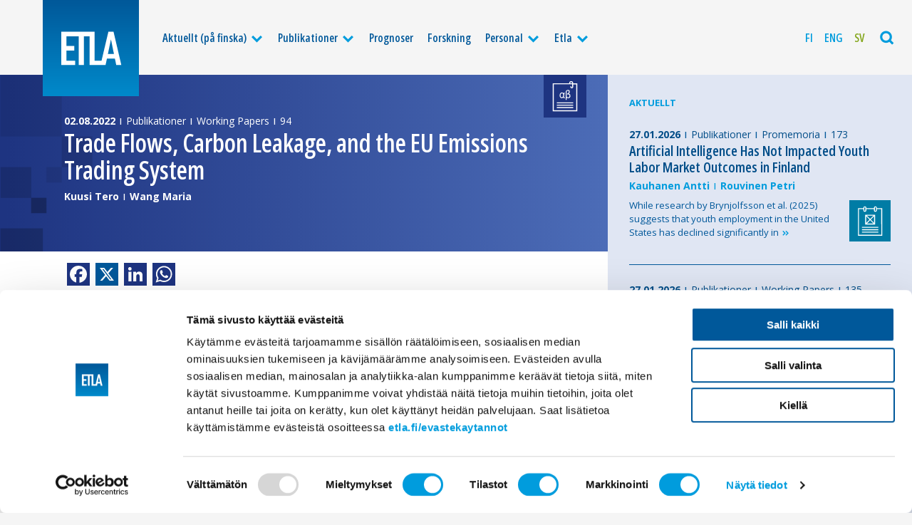

--- FILE ---
content_type: text/html; charset=UTF-8
request_url: https://www.etla.fi/sv/publikationer/working-papers-sv/trade-flows-carbon-leakage-and-the-eu-emissions-trading-system/
body_size: 9495
content:
<!doctype html>
<html class="no-js" lang="sv-SE" itemscope itemtype="http://schema.org/WebPage" >
<head>

	<meta charset="UTF-8" />

			<!-- Google Tag Manager -->
<script>(function(w,d,s,l,i){w[l]=w[l]||[];w[l].push({'gtm.start':
new Date().getTime(),event:'gtm.js'});var f=d.getElementsByTagName(s)[0],
j=d.createElement(s),dl=l!='dataLayer'?'&l='+l:'';j.async=true;j.src=
'https://www.googletagmanager.com/gtm.js?id='+i+dl;f.parentNode.insertBefore(j,f);
})(window,document,'script','dataLayer','GTM-MCS4SBR');</script>
<!-- End Google Tag Manager -->	
	
				<title>Trade Flows, Carbon Leakage, and the EU Emissions Trading System</title>
<meta name="description" content="
The EU’s Emission Trading Scheme (EU ETS) has been shown to have reduced emissions in the participating countries and industries since its adoption in 2005. However, there is less eviden" />
<meta property="og:locale" 		content="sv_SE" />
<meta property="og:site_name"	content="Etla " />
<meta property="og:type"   content="article" />
<meta property="og:url" 	content="https://www.etla.fi/sv/publikationer/working-papers-sv/trade-flows-carbon-leakage-and-the-eu-emissions-trading-system/" />
<meta property="og:title"	content="Trade Flows, Carbon Leakage, and the EU Emissions Trading System" />
<meta property="og:description"	content="
The EU’s Emission Trading Scheme (EU ETS) has been shown to have reduced emissions in the participating countries and industries since its adoption in 2005. However, there is less eviden" />
<meta property="og:image" content="https://www.etla.fi/wp-content/uploads/etla-fb-1200x630.jpg" />
<meta name="twitter:card" content="summary_large_image" />
<meta name="twitter:title" content="Trade Flows, Carbon Leakage, and the EU Emissions Trading System" />
<meta name="twitter:description" content="
The EU’s Emission Trading Scheme (EU ETS) has been shown to have reduced emissions in the participating countries and industries since its adoption in 2005. However, there is less eviden" />
<meta name="twitter:image" content="https://www.etla.fi/wp-content/uploads/etla-fb-560x300.jpg" />
<meta name="twitter:url" content="https://www.etla.fi/sv/publikationer/working-papers-sv/trade-flows-carbon-leakage-and-the-eu-emissions-trading-system/" />
<meta itemprop="headline" content="Trade Flows, Carbon Leakage, and the EU Emissions Trading System" />
<meta itemprop="description" content="
The EU’s Emission Trading Scheme (EU ETS) has been shown to have reduced emissions in the participating countries and industries since its adoption in 2005. However, there is less eviden" />
<link itemprop="image" href="https://www.etla.fi/wp-content/uploads/etla-fb-1200x630.jpg" />
<meta itemprop="dateCreated" content="2022-08-02T11:00:03+03:00" />





	<meta name="viewport" content="width=device-width, initial-scale=1, maximum-scale=1.6, user-scalable=yes" />
	<meta name="format-detection" content="telephone=no" />
	<meta name="theme-color" content="#004d88" />

	<link rel="preconnect" href="https://fonts.googleapis.com">
	<link rel="preconnect" href="https://fonts.gstatic.com" crossorigin>
	<link href="https://fonts.googleapis.com/css2?family=Open+Sans:wdth,wght@75,600;100,400;100,700&display=swap" rel="stylesheet">

	<link rel="icon" type="image/png" sizes="16x16" href="https://www.etla.fi/wp-content/themes/etla2022/dist//favicons/favicon-16x16.png" />
<link rel="icon" type="image/png" sizes="32x32" href="https://www.etla.fi/wp-content/themes/etla2022/dist//favicons/favicon-32x32.png" />
<link rel="icon" type="image/png" sizes="96x96" href="https://www.etla.fi/wp-content/themes/etla2022/dist//favicons/favicon-96x96.png" />
<link rel="icon" type="image/png" sizes="192x192" href="https://www.etla.fi/wp-content/themes/etla2022/dist//favicons/favicon-192x192.png">
<link rel="apple-touch-icon" type="image/png" sizes="120x120" href="https://www.etla.fi/wp-content/themes/etla2022/dist/favicons/favicon-120x120.png" />
<link rel="apple-touch-icon" type="image/png" sizes="152x152" href="https://www.etla.fi/wp-content/themes/etla2022/dist/favicons/favicon-152x152.png" />
<link rel="apple-touch-icon" type="image/png" sizes="167x167" href="https://www.etla.fi/wp-content/themes/etla2022/dist/favicons/favicon-167x167.png" />
<link rel="apple-touch-icon" type="image/png" sizes="180x180" href="https://www.etla.fi/wp-content/themes/etla2022/dist/favicons/favicon-180x180.png" />
<link rel="apple-touch-startup-image"	href="https://www.etla.fi/wp-content/themes/etla2022/dist/favicons/favicon-load.png" />
	<script type="text/javascript" data-cookieconsent="ignore">
	window.dataLayer = window.dataLayer || [];

	function gtag() {
		dataLayer.push(arguments);
	}

	gtag("consent", "default", {
		ad_personalization: "denied",
		ad_storage: "denied",
		ad_user_data: "denied",
		analytics_storage: "denied",
		functionality_storage: "denied",
		personalization_storage: "denied",
		security_storage: "granted",
		wait_for_update: 500,
	});
	gtag("set", "ads_data_redaction", true);
	</script>
<script type="text/javascript"
		id="Cookiebot"
		src="https://consent.cookiebot.com/uc.js"
		data-implementation="wp"
		data-cbid="755c399c-f5f1-4f25-9614-076975a9afd3"
							data-blockingmode="auto"
	></script>
<meta name='robots' content='max-image-preview:large' />
<link rel="alternate" hreflang="fi-fi" href="https://www.etla.fi/julkaisut/working-papers/trade-flows-carbon-leakage-and-the-eu-emissions-trading-system/" />
<link rel="alternate" hreflang="en-us" href="https://www.etla.fi/en/publications/working-papers-en/trade-flows-carbon-leakage-and-the-eu-emissions-trading-system/" />
<link rel="alternate" hreflang="sv-se" href="https://www.etla.fi/sv/publikationer/working-papers-sv/trade-flows-carbon-leakage-and-the-eu-emissions-trading-system/" />
<link rel="alternate" hreflang="x-default" href="https://www.etla.fi/julkaisut/working-papers/trade-flows-carbon-leakage-and-the-eu-emissions-trading-system/" />
<link rel='dns-prefetch' href='//static.addtoany.com' />
<link rel='dns-prefetch' href='//cdnjs.cloudflare.com' />
<style id='wp-img-auto-sizes-contain-inline-css' type='text/css'>
img:is([sizes=auto i],[sizes^="auto," i]){contain-intrinsic-size:3000px 1500px}
/*# sourceURL=wp-img-auto-sizes-contain-inline-css */
</style>
<link rel='stylesheet' id='wp-block-library-css' href='https://www.etla.fi/wp-includes/css/dist/block-library/style.min.css'  media='all' />
<style id='global-styles-inline-css' type='text/css'>
:root{--wp--preset--aspect-ratio--square: 1;--wp--preset--aspect-ratio--4-3: 4/3;--wp--preset--aspect-ratio--3-4: 3/4;--wp--preset--aspect-ratio--3-2: 3/2;--wp--preset--aspect-ratio--2-3: 2/3;--wp--preset--aspect-ratio--16-9: 16/9;--wp--preset--aspect-ratio--9-16: 9/16;--wp--preset--color--black: #000000;--wp--preset--color--cyan-bluish-gray: #abb8c3;--wp--preset--color--white: #ffffff;--wp--preset--color--pale-pink: #f78da7;--wp--preset--color--vivid-red: #cf2e2e;--wp--preset--color--luminous-vivid-orange: #ff6900;--wp--preset--color--luminous-vivid-amber: #fcb900;--wp--preset--color--light-green-cyan: #7bdcb5;--wp--preset--color--vivid-green-cyan: #00d084;--wp--preset--color--pale-cyan-blue: #8ed1fc;--wp--preset--color--vivid-cyan-blue: #0693e3;--wp--preset--color--vivid-purple: #9b51e0;--wp--preset--gradient--vivid-cyan-blue-to-vivid-purple: linear-gradient(135deg,rgb(6,147,227) 0%,rgb(155,81,224) 100%);--wp--preset--gradient--light-green-cyan-to-vivid-green-cyan: linear-gradient(135deg,rgb(122,220,180) 0%,rgb(0,208,130) 100%);--wp--preset--gradient--luminous-vivid-amber-to-luminous-vivid-orange: linear-gradient(135deg,rgb(252,185,0) 0%,rgb(255,105,0) 100%);--wp--preset--gradient--luminous-vivid-orange-to-vivid-red: linear-gradient(135deg,rgb(255,105,0) 0%,rgb(207,46,46) 100%);--wp--preset--gradient--very-light-gray-to-cyan-bluish-gray: linear-gradient(135deg,rgb(238,238,238) 0%,rgb(169,184,195) 100%);--wp--preset--gradient--cool-to-warm-spectrum: linear-gradient(135deg,rgb(74,234,220) 0%,rgb(151,120,209) 20%,rgb(207,42,186) 40%,rgb(238,44,130) 60%,rgb(251,105,98) 80%,rgb(254,248,76) 100%);--wp--preset--gradient--blush-light-purple: linear-gradient(135deg,rgb(255,206,236) 0%,rgb(152,150,240) 100%);--wp--preset--gradient--blush-bordeaux: linear-gradient(135deg,rgb(254,205,165) 0%,rgb(254,45,45) 50%,rgb(107,0,62) 100%);--wp--preset--gradient--luminous-dusk: linear-gradient(135deg,rgb(255,203,112) 0%,rgb(199,81,192) 50%,rgb(65,88,208) 100%);--wp--preset--gradient--pale-ocean: linear-gradient(135deg,rgb(255,245,203) 0%,rgb(182,227,212) 50%,rgb(51,167,181) 100%);--wp--preset--gradient--electric-grass: linear-gradient(135deg,rgb(202,248,128) 0%,rgb(113,206,126) 100%);--wp--preset--gradient--midnight: linear-gradient(135deg,rgb(2,3,129) 0%,rgb(40,116,252) 100%);--wp--preset--font-size--small: 13px;--wp--preset--font-size--medium: 20px;--wp--preset--font-size--large: 36px;--wp--preset--font-size--x-large: 42px;--wp--preset--spacing--20: 0.44rem;--wp--preset--spacing--30: 0.67rem;--wp--preset--spacing--40: 1rem;--wp--preset--spacing--50: 1.5rem;--wp--preset--spacing--60: 2.25rem;--wp--preset--spacing--70: 3.38rem;--wp--preset--spacing--80: 5.06rem;--wp--preset--shadow--natural: 6px 6px 9px rgba(0, 0, 0, 0.2);--wp--preset--shadow--deep: 12px 12px 50px rgba(0, 0, 0, 0.4);--wp--preset--shadow--sharp: 6px 6px 0px rgba(0, 0, 0, 0.2);--wp--preset--shadow--outlined: 6px 6px 0px -3px rgb(255, 255, 255), 6px 6px rgb(0, 0, 0);--wp--preset--shadow--crisp: 6px 6px 0px rgb(0, 0, 0);}:where(.is-layout-flex){gap: 0.5em;}:where(.is-layout-grid){gap: 0.5em;}body .is-layout-flex{display: flex;}.is-layout-flex{flex-wrap: wrap;align-items: center;}.is-layout-flex > :is(*, div){margin: 0;}body .is-layout-grid{display: grid;}.is-layout-grid > :is(*, div){margin: 0;}:where(.wp-block-columns.is-layout-flex){gap: 2em;}:where(.wp-block-columns.is-layout-grid){gap: 2em;}:where(.wp-block-post-template.is-layout-flex){gap: 1.25em;}:where(.wp-block-post-template.is-layout-grid){gap: 1.25em;}.has-black-color{color: var(--wp--preset--color--black) !important;}.has-cyan-bluish-gray-color{color: var(--wp--preset--color--cyan-bluish-gray) !important;}.has-white-color{color: var(--wp--preset--color--white) !important;}.has-pale-pink-color{color: var(--wp--preset--color--pale-pink) !important;}.has-vivid-red-color{color: var(--wp--preset--color--vivid-red) !important;}.has-luminous-vivid-orange-color{color: var(--wp--preset--color--luminous-vivid-orange) !important;}.has-luminous-vivid-amber-color{color: var(--wp--preset--color--luminous-vivid-amber) !important;}.has-light-green-cyan-color{color: var(--wp--preset--color--light-green-cyan) !important;}.has-vivid-green-cyan-color{color: var(--wp--preset--color--vivid-green-cyan) !important;}.has-pale-cyan-blue-color{color: var(--wp--preset--color--pale-cyan-blue) !important;}.has-vivid-cyan-blue-color{color: var(--wp--preset--color--vivid-cyan-blue) !important;}.has-vivid-purple-color{color: var(--wp--preset--color--vivid-purple) !important;}.has-black-background-color{background-color: var(--wp--preset--color--black) !important;}.has-cyan-bluish-gray-background-color{background-color: var(--wp--preset--color--cyan-bluish-gray) !important;}.has-white-background-color{background-color: var(--wp--preset--color--white) !important;}.has-pale-pink-background-color{background-color: var(--wp--preset--color--pale-pink) !important;}.has-vivid-red-background-color{background-color: var(--wp--preset--color--vivid-red) !important;}.has-luminous-vivid-orange-background-color{background-color: var(--wp--preset--color--luminous-vivid-orange) !important;}.has-luminous-vivid-amber-background-color{background-color: var(--wp--preset--color--luminous-vivid-amber) !important;}.has-light-green-cyan-background-color{background-color: var(--wp--preset--color--light-green-cyan) !important;}.has-vivid-green-cyan-background-color{background-color: var(--wp--preset--color--vivid-green-cyan) !important;}.has-pale-cyan-blue-background-color{background-color: var(--wp--preset--color--pale-cyan-blue) !important;}.has-vivid-cyan-blue-background-color{background-color: var(--wp--preset--color--vivid-cyan-blue) !important;}.has-vivid-purple-background-color{background-color: var(--wp--preset--color--vivid-purple) !important;}.has-black-border-color{border-color: var(--wp--preset--color--black) !important;}.has-cyan-bluish-gray-border-color{border-color: var(--wp--preset--color--cyan-bluish-gray) !important;}.has-white-border-color{border-color: var(--wp--preset--color--white) !important;}.has-pale-pink-border-color{border-color: var(--wp--preset--color--pale-pink) !important;}.has-vivid-red-border-color{border-color: var(--wp--preset--color--vivid-red) !important;}.has-luminous-vivid-orange-border-color{border-color: var(--wp--preset--color--luminous-vivid-orange) !important;}.has-luminous-vivid-amber-border-color{border-color: var(--wp--preset--color--luminous-vivid-amber) !important;}.has-light-green-cyan-border-color{border-color: var(--wp--preset--color--light-green-cyan) !important;}.has-vivid-green-cyan-border-color{border-color: var(--wp--preset--color--vivid-green-cyan) !important;}.has-pale-cyan-blue-border-color{border-color: var(--wp--preset--color--pale-cyan-blue) !important;}.has-vivid-cyan-blue-border-color{border-color: var(--wp--preset--color--vivid-cyan-blue) !important;}.has-vivid-purple-border-color{border-color: var(--wp--preset--color--vivid-purple) !important;}.has-vivid-cyan-blue-to-vivid-purple-gradient-background{background: var(--wp--preset--gradient--vivid-cyan-blue-to-vivid-purple) !important;}.has-light-green-cyan-to-vivid-green-cyan-gradient-background{background: var(--wp--preset--gradient--light-green-cyan-to-vivid-green-cyan) !important;}.has-luminous-vivid-amber-to-luminous-vivid-orange-gradient-background{background: var(--wp--preset--gradient--luminous-vivid-amber-to-luminous-vivid-orange) !important;}.has-luminous-vivid-orange-to-vivid-red-gradient-background{background: var(--wp--preset--gradient--luminous-vivid-orange-to-vivid-red) !important;}.has-very-light-gray-to-cyan-bluish-gray-gradient-background{background: var(--wp--preset--gradient--very-light-gray-to-cyan-bluish-gray) !important;}.has-cool-to-warm-spectrum-gradient-background{background: var(--wp--preset--gradient--cool-to-warm-spectrum) !important;}.has-blush-light-purple-gradient-background{background: var(--wp--preset--gradient--blush-light-purple) !important;}.has-blush-bordeaux-gradient-background{background: var(--wp--preset--gradient--blush-bordeaux) !important;}.has-luminous-dusk-gradient-background{background: var(--wp--preset--gradient--luminous-dusk) !important;}.has-pale-ocean-gradient-background{background: var(--wp--preset--gradient--pale-ocean) !important;}.has-electric-grass-gradient-background{background: var(--wp--preset--gradient--electric-grass) !important;}.has-midnight-gradient-background{background: var(--wp--preset--gradient--midnight) !important;}.has-small-font-size{font-size: var(--wp--preset--font-size--small) !important;}.has-medium-font-size{font-size: var(--wp--preset--font-size--medium) !important;}.has-large-font-size{font-size: var(--wp--preset--font-size--large) !important;}.has-x-large-font-size{font-size: var(--wp--preset--font-size--x-large) !important;}
/*# sourceURL=global-styles-inline-css */
</style>

<style id='classic-theme-styles-inline-css' type='text/css'>
/*! This file is auto-generated */
.wp-block-button__link{color:#fff;background-color:#32373c;border-radius:9999px;box-shadow:none;text-decoration:none;padding:calc(.667em + 2px) calc(1.333em + 2px);font-size:1.125em}.wp-block-file__button{background:#32373c;color:#fff;text-decoration:none}
/*# sourceURL=/wp-includes/css/classic-themes.min.css */
</style>
<link rel='stylesheet' id='wpml-legacy-horizontal-list-0-css' href='https://www.etla.fi/wp-content/plugins/sitepress-multilingual-cms/templates/language-switchers/legacy-list-horizontal/style.min.css'  media='all' />
<style id='wpml-legacy-horizontal-list-0-inline-css' type='text/css'>
.wpml-ls-statics-shortcode_actions, .wpml-ls-statics-shortcode_actions .wpml-ls-sub-menu, .wpml-ls-statics-shortcode_actions a {border-color:#cdcdcd;}.wpml-ls-statics-shortcode_actions a, .wpml-ls-statics-shortcode_actions .wpml-ls-sub-menu a, .wpml-ls-statics-shortcode_actions .wpml-ls-sub-menu a:link, .wpml-ls-statics-shortcode_actions li:not(.wpml-ls-current-language) .wpml-ls-link, .wpml-ls-statics-shortcode_actions li:not(.wpml-ls-current-language) .wpml-ls-link:link {color:#444444;background-color:#ffffff;}.wpml-ls-statics-shortcode_actions .wpml-ls-sub-menu a:hover,.wpml-ls-statics-shortcode_actions .wpml-ls-sub-menu a:focus, .wpml-ls-statics-shortcode_actions .wpml-ls-sub-menu a:link:hover, .wpml-ls-statics-shortcode_actions .wpml-ls-sub-menu a:link:focus {color:#000000;background-color:#eeeeee;}.wpml-ls-statics-shortcode_actions .wpml-ls-current-language > a {color:#444444;background-color:#ffffff;}.wpml-ls-statics-shortcode_actions .wpml-ls-current-language:hover>a, .wpml-ls-statics-shortcode_actions .wpml-ls-current-language>a:focus {color:#000000;background-color:#eeeeee;}
/*# sourceURL=wpml-legacy-horizontal-list-0-inline-css */
</style>
<link rel='stylesheet' id='wpml-menu-item-0-css' href='https://www.etla.fi/wp-content/plugins/sitepress-multilingual-cms/templates/language-switchers/menu-item/style.min.css'  media='all' />
<link rel='stylesheet' id='stylesheet-css' href='https://www.etla.fi/wp-content/themes/etla2022/dist/style.css'  media='all' />
<link rel='stylesheet' id='printstyle-css' href='https://www.etla.fi/wp-content/themes/etla2022/dist/print.css'  media='print' />
<link rel='stylesheet' id='addtoany-css' href='https://www.etla.fi/wp-content/plugins/add-to-any/addtoany.min.css'  media='all' />
<script type="text/javascript" id="wpml-cookie-js-extra">
/* <![CDATA[ */
var wpml_cookies = {"wp-wpml_current_language":{"value":"sv","expires":1,"path":"/"}};
var wpml_cookies = {"wp-wpml_current_language":{"value":"sv","expires":1,"path":"/"}};
//# sourceURL=wpml-cookie-js-extra
/* ]]> */
</script>
<script  src="https://www.etla.fi/wp-content/plugins/sitepress-multilingual-cms/res/js/cookies/language-cookie.js" id="wpml-cookie-js" defer="defer" data-wp-strategy="defer"></script>
<script  id="addtoany-core-js-before">
/* <![CDATA[ */
window.a2a_config=window.a2a_config||{};a2a_config.callbacks=[];a2a_config.overlays=[];a2a_config.templates={};a2a_localize = {
	Share: "Dela",
	Save: "Spara",
	Subscribe: "Prenumerera",
	Email: "E-post",
	Bookmark: "Bokmärk",
	ShowAll: "Visa alla",
	ShowLess: "Visa färre",
	FindServices: "Hitta tjänst(er)",
	FindAnyServiceToAddTo: "Hitta direkt en tjänst att lägga till",
	PoweredBy: "Drivs av",
	ShareViaEmail: "Dela via e-post",
	SubscribeViaEmail: "Prenumerera via e-post",
	BookmarkInYourBrowser: "Lägg till som bokmärke i din webbläsare",
	BookmarkInstructions: "Tryck Ctrl+D eller \u2318+D för att lägga till denna sida som bokmärke",
	AddToYourFavorites: "Lägg till i dina favoriter",
	SendFromWebOrProgram: "Skicka från valfri e-postadress eller e-postprogram",
	EmailProgram: "E-postprogram",
	More: "Mer&#8230;",
	ThanksForSharing: "Tack för att du delar!",
	ThanksForFollowing: "Tack för att du följer!"
};

a2a_config.icon_color="#00589a,#ffffff";

//# sourceURL=addtoany-core-js-before
/* ]]> */
</script>
<script  defer src="https://static.addtoany.com/menu/page.js" id="addtoany-core-js"></script>
<script  src="https://cdnjs.cloudflare.com/ajax/libs/jquery/2.2.4/jquery.min.js" id="jquery-js"></script>
<script  defer src="https://www.etla.fi/wp-content/plugins/add-to-any/addtoany.min.js" id="addtoany-jquery-js"></script>
<link rel="canonical" href="https://www.etla.fi/sv/publikationer/working-papers-sv/trade-flows-carbon-leakage-and-the-eu-emissions-trading-system/" />
<link rel='shortlink' href='https://www.etla.fi/sv/?p=85091' />
<meta name="generator" content="WPML ver:4.8.6 stt:1,18,52;" />

</head>

<body class="wp-singular post-template post-template-single-publication post-template-single-publication-php single single-post postid-85091 single-format-standard wp-theme-etla2022  antialiased single--working-papers-sv">

			<!-- Google Tag Manager (noscript) -->
<noscript><iframe src="https://www.googletagmanager.com/ns.html?id=GTM-MCS4SBR"
height="0" width="0" style="display:none;visibility:hidden"></iframe></noscript>
<!-- End Google Tag Manager (noscript) -->	
<div class="base base--nav">
<!-- START navigation -->
		<div class="navigation">
		<div class="navigation__content">

				<a class="logo" href="https://www.etla.fi/sv/" title="Etla" rel="home">
											<img class="logo___img" src="https://www.etla.fi/wp-content/uploads/logo-etla_logo.svg" alt="Etla" />
									</a>

							<ul class="mainnav">
					<li class="mainnav__item mainnav__item--level_0 mainnav__item--has-subnav"><a  href="https://www.etla.fi/ajankohtaista/" class="mainnav__link mainnav__link--level_0">Aktuellt (på finska)</a><span class="mainnav__subnavtoggler"><i class="icon-down mainnav__subnavtoggler__icon"></i></span>
	<ul class="mainnav__subnav">
<li class="mainnav__item mainnav__item--level_1"><a  href="https://www.etla.fi/ajankohtaista/" class="mainnav__link mainnav__link--level_1">Aktuellt (på finska)</a></li>
</ul>
</li>
<li class="current-post-ancestor mainnav__item mainnav__item--level_0 mainnav__item--has-subnav"><a  href="https://www.etla.fi/sv/publikationer/" class="mainnav__link mainnav__link--level_0">Publikationer</a><span class="mainnav__subnavtoggler"><i class="icon-down mainnav__subnavtoggler__icon"></i></span>
	<ul class="mainnav__subnav">
<li class="current-post-ancestor mainnav__item mainnav__item--level_1"><a  href="https://www.etla.fi/sv/publikationer/" class="mainnav__link mainnav__link--level_1">Publikationer</a></li>
<li class="mainnav__item mainnav__item--level_1"><a  href="https://www.etla.fi/sv/publikationer/rapporter/" class="mainnav__link mainnav__link--level_1">Rapporter</a></li>
<li class="mainnav__item mainnav__item--level_1"><a  href="https://www.etla.fi/sv/publikationer/bocker/" class="mainnav__link mainnav__link--level_1">Böcker</a></li>
<li class="mainnav__item mainnav__item--level_1"><a  href="https://www.etla.fi/sv/publikationer/promemoria/" class="mainnav__link mainnav__link--level_1">Promemoria</a></li>
<li class="current-post-ancestor current-post-parent mainnav__item mainnav__item--level_1"><a  href="https://www.etla.fi/sv/publikationer/working-papers-sv/" class="mainnav__link mainnav__link--level_1">Working Papers</a></li>
<li class="mainnav__item mainnav__item--level_1"><a  href="https://www.etla.fi/sv/publikationer/akademiska-publikationer/" class="mainnav__link mainnav__link--level_1">Akademiska publikationer</a></li>
<li class="mainnav__item mainnav__item--level_1"><a  href="https://www.etla.fi/sv/publikationer/andra-publikationer/" class="mainnav__link mainnav__link--level_1">Andra publikationer</a></li>
</ul>
</li>
<li class="mainnav__item mainnav__item--level_0"><a  href="https://www.etla.fi/sv/prognosverksamhet/" class="mainnav__link mainnav__link--level_0">Prognoser</a></li>
<li class="mainnav__item mainnav__item--level_0"><a  href="https://www.etla.fi/sv/forskning/" class="mainnav__link mainnav__link--level_0">Forskning</a></li>
<li class="mainnav__item mainnav__item--level_0 mainnav__item--has-subnav"><a  href="https://www.etla.fi/sv/personal/" class="mainnav__link mainnav__link--level_0">Personal</a><span class="mainnav__subnavtoggler"><i class="icon-down mainnav__subnavtoggler__icon"></i></span>
	<ul class="mainnav__subnav">
<li class="mainnav__item mainnav__item--level_1"><a  href="https://www.etla.fi/sv/personal/" class="mainnav__link mainnav__link--level_1">All personal</a></li>
<li class="mainnav__item mainnav__item--level_1"><a  href="https://www.etla.fi/sv/personal/forskare/" class="mainnav__link mainnav__link--level_1">Forskare</a></li>
<li class="mainnav__item mainnav__item--level_1"><a  href="https://www.etla.fi/sv/personal/direktion/" class="mainnav__link mainnav__link--level_1">Direktion</a></li>
<li class="mainnav__item mainnav__item--level_1"><a  href="https://www.etla.fi/sv/personal/kommunikation-och-andra-services/" class="mainnav__link mainnav__link--level_1">Kommunikation och andra services</a></li>
</ul>
</li>
<li class="mainnav__item mainnav__item--level_0 mainnav__item--has-subnav"><a  href="https://www.etla.fi/sv/etla/" class="mainnav__link mainnav__link--level_0">Etla</a><span class="mainnav__subnavtoggler"><i class="icon-down mainnav__subnavtoggler__icon"></i></span>
	<ul class="mainnav__subnav">
<li class="mainnav__item mainnav__item--level_1"><a  href="https://www.etla.fi/sv/etla/" class="mainnav__link mainnav__link--level_1">Om Etla</a></li>
<li class="mainnav__item mainnav__item--level_1"><a  href="https://www.etla.fi/sv/etla/missionen/" class="mainnav__link mainnav__link--level_1">Målsättning</a></li>
<li class="mainnav__item mainnav__item--level_1"><a  href="https://www.etla.fi/sv/etla/organisation/" class="mainnav__link mainnav__link--level_1">Organisationen</a></li>
<li class="mainnav__item mainnav__item--level_1"><a  href="https://www.etla.fi/sv/etla/historik/" class="mainnav__link mainnav__link--level_1">Historik</a></li>
<li class="mainnav__item mainnav__item--level_1"><a  href="https://www.etla.fi/sv/etla/kontaktuppgifter/" class="mainnav__link mainnav__link--level_1">Kontaktuppgifter</a></li>
</ul>
</li>
				</ul>
			
							<ul class="langnav">
					<li class="wpml-ls-slot-4924 wpml-ls-item wpml-ls-item-fi wpml-ls-menu-item wpml-ls-first-item langnav__item"><a  title="Byt till Fi" href="https://www.etla.fi/julkaisut/working-papers/trade-flows-carbon-leakage-and-the-eu-emissions-trading-system/" class="langnav__link"><span class="wpml-ls-display">Fi</span></a></li>
<li class="wpml-ls-slot-4924 wpml-ls-item wpml-ls-item-en wpml-ls-menu-item langnav__item"><a  title="Byt till Eng" href="https://www.etla.fi/en/publications/working-papers-en/trade-flows-carbon-leakage-and-the-eu-emissions-trading-system/" class="langnav__link"><span class="wpml-ls-display">Eng</span></a></li>
<li class="wpml-ls-slot-4924 wpml-ls-item wpml-ls-item-sv wpml-ls-current-language wpml-ls-menu-item wpml-ls-last-item langnav__item"><a  href="https://www.etla.fi/sv/publikationer/working-papers-sv/trade-flows-carbon-leakage-and-the-eu-emissions-trading-system/" class="langnav__link"><span class="wpml-ls-display">Sv</span></a></li>
				</ul>
			

			<div class="mainnav__toggler mainnav__searchtoggler">
				<i class="js-searchtoggler icon-search"></i>
			</div>

			<div class="mainnav__toggler mainnav__menutoggler">
				<i class="js-menutoggler icon-menu"></i>
			</div>

		</div>
	</div>
<!-- // END navigation -->
<!-- START search -->
	<!-- START search__flyout -->
<div class="search__flyout">
	<div class="grid-x">
		<div class="cell small-12 search__flyout__col light">
			<form method="get" id="searchform" class="search__form" action="https://www.etla.fi/sv/">
	<div class="search__form__fields">
		<label class="screen-reader-text search__label" for="s">Sök på sidan</label>
		<input type="text" class="search__text" value="" name="s" id="s" placeholder="Ge några sökord">
		<input type="submit" id="searchsubmit" value="Sök" class="button button--light search__button">
	</div>
</form>
		</div>
	</div>
</div>
<!-- END search__flyout -->
<!-- // END search -->
</div>
<!-- START base -->
<div class="base base--body">

<div class="section section__slideunder section__post">

		<div class="grid-x grid-padding-x">
		
			<div class="small-12 large-8 cell section__post__column section__post__column--main">

								<div class="singlepost publication">

		<figure class="caticon__wrapper publication__icon"><img class="caticon__icon" src="https://www.etla.fi/wp-content/uploads/piktogrammi-workingpaper-1.svg" alt=""></figure>
			

	

	
		<div class="headerbanner light ">
				
<div class="articlemeta">
	<div class="articlemeta__container">
				<span class="articlemeta__item articlemeta__item--date"><time class="articledate" datetime="2022-08-02T00:00:00+00:00">02.08.2022</time></span>
				
		<span class="articlemeta__item articlemeta__item--category"><a href="https://www.etla.fi/sv/publikationer/">Publikationer</a></span> <span class="articlemeta__item articlemeta__item--category"><a href="https://www.etla.fi/sv/publikationer/working-papers-sv/" rel="category tag">Working Papers</a></span> 

		
						
					<span><em>94</em></span>
					
	</div>
</div>
			<div class="headline headline--first headline--xlarge headline--smallbottom">
				<h1>Trade Flows, Carbon Leakage, and the EU Emissions Trading System</h1>
			</div>
			<div class="authorslist authorslist--light"><div class="authorslist__container"><span><a href="https://www.etla.fi/sv/personer/kuusi-tero/">Kuusi Tero</a></span><span><a href="https://www.etla.fi/sv/personer/wang-maria/">Wang Maria</a></span></div></div>		</div>
	
		<div class="singlepost__content publication__content">

				
				<div class="singlepost__body publication__body helper__content">
			<div class="addtoany_share_save_container addtoany_content addtoany_content_top"><div class="a2a_kit a2a_kit_size_32 addtoany_list" data-a2a-url="https://www.etla.fi/sv/publikationer/working-papers-sv/trade-flows-carbon-leakage-and-the-eu-emissions-trading-system/" data-a2a-title="Trade Flows, Carbon Leakage, and the EU Emissions Trading System"><a class="a2a_button_facebook" href="https://www.addtoany.com/add_to/facebook?linkurl=https%3A%2F%2Fwww.etla.fi%2Fsv%2Fpublikationer%2Fworking-papers-sv%2Ftrade-flows-carbon-leakage-and-the-eu-emissions-trading-system%2F&amp;linkname=Trade%20Flows%2C%20Carbon%20Leakage%2C%20and%20the%20EU%20Emissions%20Trading%20System" title="Facebook" rel="nofollow noopener" target="_blank"></a><a class="a2a_button_x" href="https://www.addtoany.com/add_to/x?linkurl=https%3A%2F%2Fwww.etla.fi%2Fsv%2Fpublikationer%2Fworking-papers-sv%2Ftrade-flows-carbon-leakage-and-the-eu-emissions-trading-system%2F&amp;linkname=Trade%20Flows%2C%20Carbon%20Leakage%2C%20and%20the%20EU%20Emissions%20Trading%20System" title="X" rel="nofollow noopener" target="_blank"></a><a class="a2a_button_linkedin" href="https://www.addtoany.com/add_to/linkedin?linkurl=https%3A%2F%2Fwww.etla.fi%2Fsv%2Fpublikationer%2Fworking-papers-sv%2Ftrade-flows-carbon-leakage-and-the-eu-emissions-trading-system%2F&amp;linkname=Trade%20Flows%2C%20Carbon%20Leakage%2C%20and%20the%20EU%20Emissions%20Trading%20System" title="LinkedIn" rel="nofollow noopener" target="_blank"></a><a class="a2a_button_whatsapp" href="https://www.addtoany.com/add_to/whatsapp?linkurl=https%3A%2F%2Fwww.etla.fi%2Fsv%2Fpublikationer%2Fworking-papers-sv%2Ftrade-flows-carbon-leakage-and-the-eu-emissions-trading-system%2F&amp;linkname=Trade%20Flows%2C%20Carbon%20Leakage%2C%20and%20the%20EU%20Emissions%20Trading%20System" title="WhatsApp" rel="nofollow noopener" target="_blank"></a></div></div><h4>Abstract</h4>
<p>The EU’s Emission Trading Scheme (EU ETS) has been shown to have reduced emissions in the participating countries and industries since its adoption in 2005. However, there is less evidence on the shifting of production outside EU to avoid emission controls. We study this so-called carbon leakage with gravity analysis of international trade flows and carbon intensities of trade. We provide a simple theoretical framework and study its implications empirically. Our findings with the new OECD data indicate that carbon leakage has in fact occurred due to the EU ETS, resulting in higher CO2 intensity of imports to the EU, and lower CO2 intensity of exports from the EU. The evidence on the value of imports also shows some increases from nonparticipating countries due to the ETS. We find that our results are broadly consistent with the theory.</p>
		</div>

				
<div class="publicationmeta">

	<div class="headline headline--first headline--medium">
		<h3>Information om publikationen</h3>
	</div>

		<div class="grid-x grid-padding-x">

		<div class="cell small-12 medium-6">
			<dl class="publicationmeta__list">

								
																																						
								
													<dt class="publicationmeta__list__term">
						Forskningsgrupp					</dt>
											<dd class="publicationmeta__list__item">
							<a href="https://www.etla.fi/sv/forskningsgrupper/makroekonomi-och-den-offentliga-ekonomin/">
								Makroekonomi och den offentliga ekonomin							</a>
						</dd>
									
																	<dt class="publicationmeta__list__term">
						Serie					</dt>
					<dd class="publicationmeta__list__item">
													ETLA Working Papers																			94											</dd>
				
													<dt class="publicationmeta__list__term">
						Datum					</dt>
					<dd class="publicationmeta__list__item">02.08.2022</dd>
				
								
													<dt class="publicationmeta__list__term">
						Nyckelord					</dt>
					<dd class="publicationmeta__list__item">Carbon leakage, EU ETS, Gravity model</dd>
				
													<dt class="publicationmeta__list__term">
						ISSN					</dt>
					<dd class="publicationmeta__list__item">2323-2420, 2323-2439 (Pdf)</dd>
				
								
													<dt class="publicationmeta__list__term">
						JEL					</dt>
					<dd class="publicationmeta__list__item">J23, J24, O33</dd>
				
								
			</dl>
		</div>

		<div class="cell small-12 medium-6">
			<dl class="publicationmeta__list">

													<dt class="publicationmeta__list__term">
						Sidor					</dt>
					<dd class="publicationmeta__list__item">36</dd>
				
								
								
								
								
																							<dt class="publicationmeta__list__term">
						Språk					</dt>
					<dd class="publicationmeta__list__item">Engelska</dd>
				
									
												
										<dt class="publicationmeta__list__term hidden">
					Ladda ner				</dt>
				<dd class="publicationmeta__list__item">
					<div class="publicationmeta__cover">

																		
						
													
																																			
							<figure class="publicationmeta__coverimage">
								<a 	href="https://www.etla.fi/wp-content/uploads/ETLA-Working-Papers-94.pdf" 
										title="Trade Flows, Carbon Leakage, and the EU Emissions Trading System - ETLA-Working-Papers-94" 
										download>
									<img src="https://www.etla.fi/wp-content/uploads/etla-working-papers-94-kansi-636x900.jpg" alt="Trade Flows, Carbon Leakage, and the EU Emissions Trading System - ETLA-Working-Papers-94" />
								</a>
							</figure>
						
																			<a 	class="button publicationmeta__downloadbutton" 
									href="https://www.etla.fi/wp-content/uploads/ETLA-Working-Papers-94.pdf" 
									title="Ladda ner Trade Flows, Carbon Leakage, and the EU Emissions Trading System - ETLA-Working-Papers-94" 
									download>
								Ladda ner																	(Engelska)
															</a>
												
					</div>
				</dd>
						
			</dl>
				
		</div>

	</div>
	
</div>

				





						
	</div>
	
</div>

								

<div class="time-machine">
	<a href="https://www.etla.fi/sv/publikationer/working-papers-sv/new-evidence-on-the-effect-of-technology-on-employment-and-skill-demand/" rel="prev"><i class="icon-left"></i> Föregående</a>	<a href="https://www.etla.fi/sv/publikationer/working-papers-sv/worker-mobility-and-productivity-spillovers/" rel="next">Nästa <i class="icon-right"></i></a></div>

			</div>

						<div class="small-12 large-4 cell section__post__column section__post__column--side">
				<div class="sidebar">
					


	<div class="sidebararticles__header">Aktuellt</div>

	<div id="sidebararticles" class="sidebararticles">
			    <div class="listedpost">
	<div class="listedpost__inner">

			
<div class="articlemeta">
	<div class="articlemeta__container">
				<span class="articlemeta__item articlemeta__item--date"><time class="articledate" datetime="2026-01-27T00:00:00+00:00">27.01.2026</time></span>
				
		<span class="articlemeta__item articlemeta__item--category"><a href="https://www.etla.fi/sv/publikationer/">Publikationer</a></span> <span class="articlemeta__item articlemeta__item--category"><a href="https://www.etla.fi/sv/publikationer/promemoria/" rel="category tag">Promemoria</a></span> 

		
						
					<span><em>173</em></span>
					
	</div>
</div>

				<div class="headline headline--first headline--small headline--minibottom">
			<h3>
				<a href="https://www.etla.fi/sv/publikationer/promemoria/tekoaly-ei-ole-vaikuttanut-nuorten-tyomarkkina-asemaan-suomessa/">
					Artificial Intelligence Has Not Impacted Youth Labor Market Outcomes in Finland				</a>
			</h3>
		</div>

		<div class="authorslist authorslist--normal"><div class="authorslist__container"><span><a href="https://www.etla.fi/sv/personer/kauhanen-antti/">Kauhanen Antti</a></span><span><a href="https://www.etla.fi/sv/personer/rouvinen-petri/">Rouvinen Petri</a></span></div></div>
				<div class="listedpost__content">
			<a href="https://www.etla.fi/sv/publikationer/promemoria/tekoaly-ei-ole-vaikuttanut-nuorten-tyomarkkina-asemaan-suomessa/">
														<figure class="caticon__wrapper listedpost__image"><img class="caticon__icon" src="https://www.etla.fi/wp-content/uploads/piktogrammi-muistio-1.svg" alt=""></figure>								While research by Brynjolfsson et al. (2025) suggests that youth employment in the United States has declined significantly <span class="helper__lastword">in<i class="icon-doublearr-big"></i></span>			</a>
		</div>

	</div>
</div>
			    <div class="listedpost">
	<div class="listedpost__inner">

			
<div class="articlemeta">
	<div class="articlemeta__container">
				<span class="articlemeta__item articlemeta__item--date"><time class="articledate" datetime="2026-01-27T00:00:00+00:00">27.01.2026</time></span>
				
		<span class="articlemeta__item articlemeta__item--category"><a href="https://www.etla.fi/sv/publikationer/">Publikationer</a></span> <span class="articlemeta__item articlemeta__item--category"><a href="https://www.etla.fi/sv/publikationer/working-papers-sv/" rel="category tag">Working Papers</a></span> 

		
						
					<span><em>135</em></span>
					
	</div>
</div>

				<div class="headline headline--first headline--small headline--minibottom">
			<h3>
				<a href="https://www.etla.fi/sv/publikationer/working-papers-sv/ai-has-not-impacted-the-youth-labor-market-in-finland/">
					AI Has Not Impacted the Youth Labor Market in Finland				</a>
			</h3>
		</div>

		<div class="authorslist authorslist--normal"><div class="authorslist__container"><span><a href="https://www.etla.fi/sv/personer/kauhanen-antti/">Kauhanen Antti</a></span><span><a href="https://www.etla.fi/sv/personer/rouvinen-petri/">Rouvinen Petri</a></span></div></div>
				<div class="listedpost__content">
			<a href="https://www.etla.fi/sv/publikationer/working-papers-sv/ai-has-not-impacted-the-youth-labor-market-in-finland/">
														<figure class="caticon__wrapper listedpost__image"><img class="caticon__icon" src="https://www.etla.fi/wp-content/uploads/piktogrammi-workingpaper-1.svg" alt=""></figure>								We examine the impact of generative AI on the youth labor market in Finland by replicating the key <span class="helper__lastword">analyses<i class="icon-doublearr-big"></i></span>			</a>
		</div>

	</div>
</div>
			    <div class="listedpost">
	<div class="listedpost__inner">

			
<div class="articlemeta">
	<div class="articlemeta__container">
				<span class="articlemeta__item articlemeta__item--date"><time class="articledate" datetime="2026-01-20T00:00:00+00:00">20.01.2026</time></span>
				
		<span class="articlemeta__item articlemeta__item--category"><a href="https://www.etla.fi/sv/publikationer/">Publikationer</a></span> <span class="articlemeta__item articlemeta__item--category"><a href="https://www.etla.fi/sv/publikationer/akademiska-publikationer/" rel="category tag">Akademiska publikationer</a></span> 

		
								
	</div>
</div>

				<div class="headline headline--first headline--small headline--minibottom">
			<h3>
				<a href="https://www.etla.fi/sv/publikationer/akademiska-publikationer/assessing-the-accuracy-of-probabilistic-population-forecasts/">
					Assessing the Accuracy of Probabilistic Population Forecasts				</a>
			</h3>
		</div>

		<div class="authorslist authorslist--normal"><div class="authorslist__container"><span><em>Alho Juha</em></span><span><em>Keilman Nico</em></span></div></div>
				<div class="listedpost__content">
			<a href="https://www.etla.fi/sv/publikationer/akademiska-publikationer/assessing-the-accuracy-of-probabilistic-population-forecasts/">
																						Stochastic demographic forecasts indicate to their users the ex ante level of uncertainty to be expected. There are <span class="helper__lastword">approximately<i class="icon-doublearr-big"></i></span>			</a>
		</div>

	</div>
</div>
			    <div class="listedpost">
	<div class="listedpost__inner">

			
<div class="articlemeta">
	<div class="articlemeta__container">
				<span class="articlemeta__item articlemeta__item--date"><time class="articledate" datetime="2026-01-19T00:00:00+00:00">19.01.2026</time></span>
				
		<span class="articlemeta__item articlemeta__item--category"><a href="https://www.etla.fi/sv/publikationer/">Publikationer</a></span> <span class="articlemeta__item articlemeta__item--category"><a href="https://www.etla.fi/sv/publikationer/promemoria/" rel="category tag">Promemoria</a></span> 

		
						
					<span><em>172</em></span>
					
	</div>
</div>

				<div class="headline headline--first headline--small headline--minibottom">
			<h3>
				<a href="https://www.etla.fi/sv/publikationer/promemoria/verotuksen-kustannukset-yhteiskunnalle-politiikkasuosituksia-suomelle/">
					The Societal Costs of Taxation – Policy Recommendations for Finland				</a>
			</h3>
		</div>

		<div class="authorslist authorslist--normal"><div class="authorslist__container"><span><a href="https://www.etla.fi/sv/personer/ropponen-olli/">Ropponen Olli</a></span></div></div>
				<div class="listedpost__content">
			<a href="https://www.etla.fi/sv/publikationer/promemoria/verotuksen-kustannukset-yhteiskunnalle-politiikkasuosituksia-suomelle/">
														<figure class="caticon__wrapper listedpost__image"><img class="caticon__icon" src="https://www.etla.fi/wp-content/uploads/piktogrammi-muistio-1.svg" alt=""></figure>								This brief examines the societal costs of taxation using international economic research literature and the Marginal Value of <span class="helper__lastword">Public<i class="icon-doublearr-big"></i></span>			</a>
		</div>

	</div>
</div>
		</div>

				</div>
			</div>

			</div> <!-- // end row -->
	
</div>


<div class="footer light">
	<div class="grid-x">

				<div class="cell small-12 large-4 footer__logo__cell">
			<figure class="footer__logo">
				<a href="https://www.etla.fi/sv/" title="Etla" rel="home">
											<img src="https://www.etla.fi/wp-content/uploads/logo-etla_logo.svg" alt="Etla" />
									</a>
			</figure>
		</div>

				<div class="cell small-12 large-2">
			<div class="footer__col footer__somelinks">

									<div class="headline headline--small headline--first headline--smallbottom">
						<h4>ETLA på sociala medier</h4>
					</div>
										

									<p>
						<a class="footer__somebutton" href="https://www.x.com/ETLAnews" target="_blank">
							<i class="icon-x"></i>
							ETLA på X						</a>
					</p>
				
									<p>
						<a class="footer__somebutton" href="https://www.instagram.com/etlainsta" target="_blank">
							<i class="icon-instagram"></i>
							ETLA på Instagram						</a>
					</p>
				
									<p>
						<a class="footer__somebutton" href="https://fi.linkedin.com/company/etla" target="_blank">
							<i class="icon-linkedin"></i>
							ETLA på LinkedIn						</a>
					</p>
				
									<p>
						<a class="footer__somebutton" href="https://www.youtube.com/channel/UCNHzZr-96GODtWvGHSxUKaA" target="_blank">
							<i class="icon-youtube"></i>
							ETLA på YouTube						</a>
					</p>
				
				
			</div>
		</div>

				<div class="cell small-12 large-2">
			<div class="footer__col footer__contacts">
				
													<div class="headline headline--small headline--first headline--smallbottom">
						<h4>Näringslivets forskningsinstitut</h4>
					</div>
				
													<div class="footer__address">
						<p>Arkadiagatan 23 B<br />
00100 HELSINGFORS</p>
					</div>
				
													<p><i class="icon-phone"></i>+358 (09) 609900</p>
				
													<p class="footer__contacts__linkwrapper">
						<a href="https://www.etla.fi/sv/etla/kontaktuppgifter/">
							Kontaktinformation						</a>
					</p>
				
			</div>
		</div>

		<div class="cell small-12 large-2">
			<div class="footer__col footer__pagelinks">
				
																											<p><a href="https://www.etla.fi/sv/integritetspolicy/"
										target=""
										title="Integritetspolicy">
								Integritetspolicy							</a></p>
													<p><a href="https://www.etla.fi/sv/cookiepolicy/"
										target=""
										title="Cookiepolicy">
								Cookiepolicy							</a></p>
										
			</div>
		</div>
			
	</div>
</div>

</div>
<!-- // END base -->

<script type="speculationrules">
{"prefetch":[{"source":"document","where":{"and":[{"href_matches":"/sv/*"},{"not":{"href_matches":["/wp-*.php","/wp-admin/*","/wp-content/uploads/*","/wp-content/*","/wp-content/plugins/*","/wp-content/themes/etla2022/*","/sv/*\\?(.+)"]}},{"not":{"selector_matches":"a[rel~=\"nofollow\"]"}},{"not":{"selector_matches":".no-prefetch, .no-prefetch a"}}]},"eagerness":"conservative"}]}
</script>
<script  src="https://cdnjs.cloudflare.com/ajax/libs/modernizr/2.8.3/modernizr.min.js" id="modernizr-js"></script>
<script  src="https://www.etla.fi/wp-content/themes/etla2022/dist/main.min.js?v=2.4" id="main-js-js"></script>
<script type="text/javascript" id="ph_morepubs-js-extra">
/* <![CDATA[ */
var ph_morepubs_data = {"ajaxurl":"https://www.etla.fi/wp-admin/admin-ajax.php","ajax_nonce":"1726af6f27","current_page":"2"};
//# sourceURL=ph_morepubs-js-extra
/* ]]> */
</script>
<script  src="https://www.etla.fi/wp-content/themes/etla2022/dist/ph-morepubs-min.js" id="ph_morepubs-js"></script>


</body>
</html>


--- FILE ---
content_type: image/svg+xml
request_url: https://www.etla.fi/wp-content/uploads/piktogrammi-workingpaper-1.svg
body_size: 1575
content:
<?xml version="1.0" encoding="UTF-8"?> <svg xmlns="http://www.w3.org/2000/svg" id="f269ed9d-c013-48dc-b3d5-50971d7edd7d" data-name="Layer 1" viewBox="0 0 50 50"><defs><style>.\35 374a004-3373-46fb-b349-8886539ed9dd{fill:#1e3481;}.\36 1eabd28-0772-44db-b511-98230d4f1b34{fill:#fff;}</style></defs><title>working paper</title><rect class="5374a004-3373-46fb-b349-8886539ed9dd" x="-61.67" y="-1.52" width="457.87" height="56.74"></rect><path class="61eabd28-0772-44db-b511-98230d4f1b34" d="M15.34,35H34.66v1.14H15.34Zm0-1.66H34.66V32.2H15.34Zm0,5.61H34.66V37.81H15.34ZM39.33,10V42.68l-28.66,0V10l19.22,0V9.65a2.34,2.34,0,0,1,4.67,0V10ZM31,10h2.39V9.65a1.2,1.2,0,0,0-2.39,0Zm7.16,1.15H34.56v3.15a1.65,1.65,0,0,1-3.29,0v-.68h1.14v.68a.51.51,0,0,0,1,0V11.13H11.81v30.4l26.38,0Zm-19.48,13c0-2.29,1.41-3.48,2.8-3.48a2.06,2.06,0,0,1,1.88,1.19l.19-1h1l-.09.45a31.21,31.21,0,0,0-.69,4.7.39.39,0,0,0,.36.43.86.86,0,0,0,.35-.09l.25-.09.2.88-.17.08a1.78,1.78,0,0,1-.7.15,1.16,1.16,0,0,1-.91-.38,1.11,1.11,0,0,1-.25-.51,2.24,2.24,0,0,1-1.78.89C19.63,27.29,18.71,26.1,18.71,24.11Zm4.23.28h0L23,23.26c-.36-1.52-1-1.69-1.5-1.69-.89,0-1.79.87-1.79,2.54,0,1.41.55,2.25,1.49,2.25A2,2,0,0,0,22.94,24.39Zm3.88,5h-1V20.69c0-1.85.94-3,2.46-3A2.16,2.16,0,0,1,30.51,20a2.64,2.64,0,0,1-1,2.09,2.42,2.42,0,0,1,1.79,2.53,2.56,2.56,0,0,1-2.52,2.7,3.14,3.14,0,0,1-2-.65c0,.83,0,1.63,0,2.49Zm0-3.9a2.35,2.35,0,0,0,1.91.9,1.62,1.62,0,0,0,1.55-1.8,1.6,1.6,0,0,0-1.76-1.74,3.69,3.69,0,0,0-.65.07l-.21.05L27.42,22l.23-.05a2.1,2.1,0,0,0,1.85-2,1.23,1.23,0,0,0-1.21-1.39c-1.28,0-1.48,1.4-1.49,2.24Z"></path></svg> 